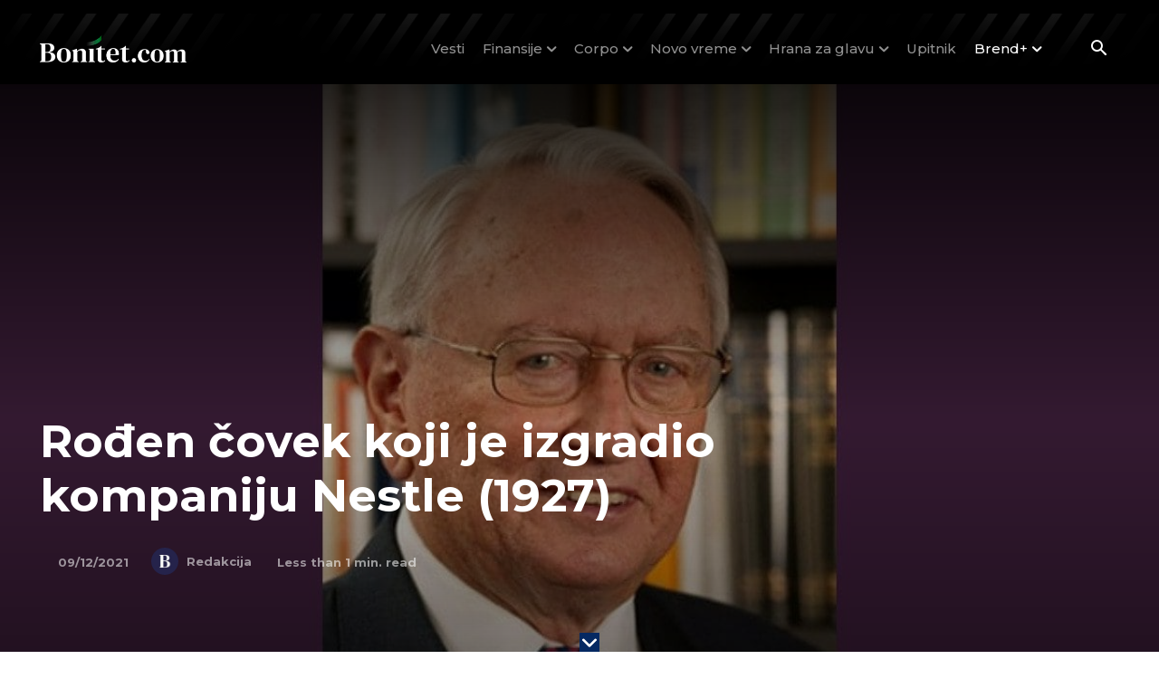

--- FILE ---
content_type: text/html; charset=UTF-8
request_url: https://bonitet.com/wp-admin/admin-ajax.php?td_theme_name=Newspaper&v=12.7.4
body_size: -227
content:
{"9551":215}

--- FILE ---
content_type: text/html; charset=utf-8
request_url: https://www.google.com/recaptcha/api2/aframe
body_size: 268
content:
<!DOCTYPE HTML><html><head><meta http-equiv="content-type" content="text/html; charset=UTF-8"></head><body><script nonce="UKjmo9TTj7mVq-5uO4WHnw">/** Anti-fraud and anti-abuse applications only. See google.com/recaptcha */ try{var clients={'sodar':'https://pagead2.googlesyndication.com/pagead/sodar?'};window.addEventListener("message",function(a){try{if(a.source===window.parent){var b=JSON.parse(a.data);var c=clients[b['id']];if(c){var d=document.createElement('img');d.src=c+b['params']+'&rc='+(localStorage.getItem("rc::a")?sessionStorage.getItem("rc::b"):"");window.document.body.appendChild(d);sessionStorage.setItem("rc::e",parseInt(sessionStorage.getItem("rc::e")||0)+1);localStorage.setItem("rc::h",'1768988343315');}}}catch(b){}});window.parent.postMessage("_grecaptcha_ready", "*");}catch(b){}</script></body></html>